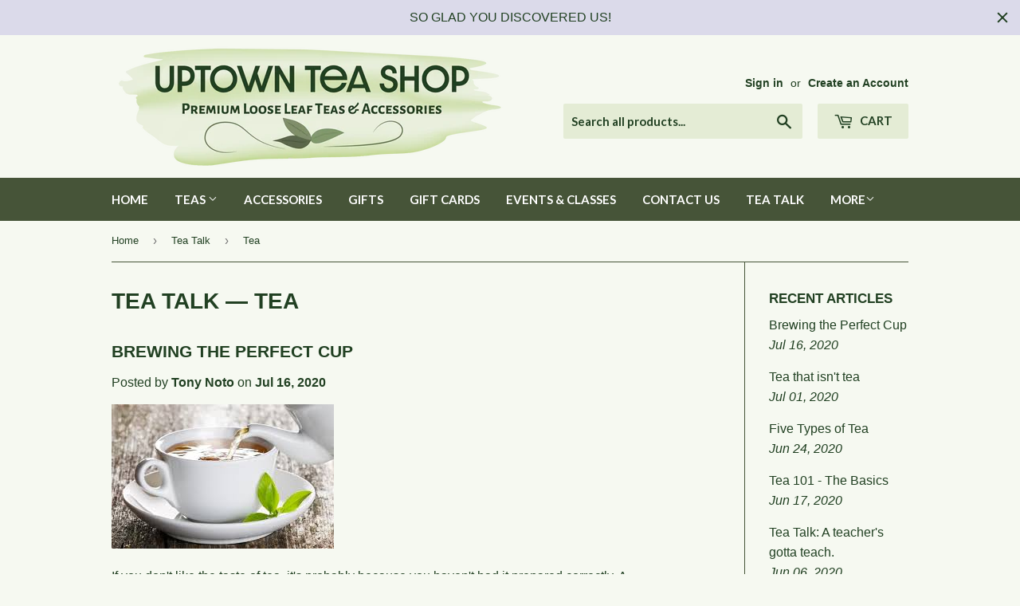

--- FILE ---
content_type: text/html; charset=utf-8
request_url: https://uptownteashop.com/blogs/teatalk/tagged/tea
body_size: 15646
content:
<!doctype html>
<!--[if lt IE 7]><html class="no-js lt-ie9 lt-ie8 lt-ie7" lang="en"> <![endif]-->
<!--[if IE 7]><html class="no-js lt-ie9 lt-ie8" lang="en"> <![endif]-->
<!--[if IE 8]><html class="no-js lt-ie9" lang="en"> <![endif]-->
<!--[if IE 9 ]><html class="ie9 no-js"> <![endif]-->
<!--[if (gt IE 9)|!(IE)]><!--> <html class="no-touch no-js"> <!--<![endif]-->
<head>

  <!-- Basic page needs ================================================== -->
  <meta charset="utf-8">
  <meta http-equiv="X-UA-Compatible" content="IE=edge,chrome=1">

  
  <link rel="shortcut icon" href="//uptownteashop.com/cdn/shop/files/Uptown_Tea_Shop_Favicon_32x32.png?v=1615388896" type="image/png" />
  
  
  <link rel="apple-touch-icon" href="//uptownteashop.com/cdn/shop/t/3/assets/apple-touch-icon.png?v=40785773824861860141615389016">
  <link rel="icon" sizes="192x192" href="//uptownteashop.com/cdn/shop/t/3/assets/android-icon.png?v=40785773824861860141615389030">

  <!-- Title and description ================================================== -->
  <title>
  Tea Talk &ndash; Tagged &quot;Tea&quot; &ndash; Uptown Tea Shop LLC
  </title>


  

  <!-- Product meta ================================================== -->
  
<meta property="og:site_name" content="Uptown Tea Shop LLC">
<meta property="og:url" content="https://uptownteashop.com/blogs/teatalk/tagged/tea">
<meta property="og:title" content="Tea Talk">
<meta property="og:type" content="website">
<meta property="og:description" content="Uptown Tea Shop sells Premium Loose Leaf Tea & Accessories at reasonable prices making great tea affordable for everyone.">




  <meta name="twitter:card" content="summary">

<meta name="twitter:title" content="Tea Talk">
<meta name="twitter:description" content="Uptown Tea Shop sells Premium Loose Leaf Tea & Accessories at reasonable prices making great tea affordable for everyone.">


  <!-- Helpers ================================================== -->
  <link rel="canonical" href="https://uptownteashop.com/blogs/teatalk/tagged/tea">
  <meta name="viewport" content="width=device-width,initial-scale=1">

  <!-- CSS ================================================== -->
  <link href="//uptownteashop.com/cdn/shop/t/3/assets/theme.scss.css?v=175489729633880393731768567405" rel="stylesheet" type="text/css" media="all" />
  


  
    
    
    <link href="//fonts.googleapis.com/css?family=Lato:700" rel="stylesheet" type="text/css" media="all" />
  



  <!-- Header hook for plugins ================================================== -->
  <script>window.performance && window.performance.mark && window.performance.mark('shopify.content_for_header.start');</script><meta id="shopify-digital-wallet" name="shopify-digital-wallet" content="/19801825/digital_wallets/dialog">
<meta name="shopify-checkout-api-token" content="cec3c43dd7acb334391ee1d495623bc6">
<meta id="in-context-paypal-metadata" data-shop-id="19801825" data-venmo-supported="false" data-environment="production" data-locale="en_US" data-paypal-v4="true" data-currency="USD">
<link rel="alternate" type="application/atom+xml" title="Feed" href="/blogs/teatalk/tagged/tea.atom" />
<script async="async" src="/checkouts/internal/preloads.js?locale=en-US"></script>
<link rel="preconnect" href="https://shop.app" crossorigin="anonymous">
<script async="async" src="https://shop.app/checkouts/internal/preloads.js?locale=en-US&shop_id=19801825" crossorigin="anonymous"></script>
<script id="apple-pay-shop-capabilities" type="application/json">{"shopId":19801825,"countryCode":"US","currencyCode":"USD","merchantCapabilities":["supports3DS"],"merchantId":"gid:\/\/shopify\/Shop\/19801825","merchantName":"Uptown Tea Shop LLC","requiredBillingContactFields":["postalAddress","email","phone"],"requiredShippingContactFields":["postalAddress","email","phone"],"shippingType":"shipping","supportedNetworks":["visa","masterCard","amex","discover","elo","jcb"],"total":{"type":"pending","label":"Uptown Tea Shop LLC","amount":"1.00"},"shopifyPaymentsEnabled":true,"supportsSubscriptions":true}</script>
<script id="shopify-features" type="application/json">{"accessToken":"cec3c43dd7acb334391ee1d495623bc6","betas":["rich-media-storefront-analytics"],"domain":"uptownteashop.com","predictiveSearch":true,"shopId":19801825,"locale":"en"}</script>
<script>var Shopify = Shopify || {};
Shopify.shop = "uptown-tea-shop.myshopify.com";
Shopify.locale = "en";
Shopify.currency = {"active":"USD","rate":"1.0"};
Shopify.country = "US";
Shopify.theme = {"name":"supply-current","id":176983764,"schema_name":"Supply","schema_version":"2.0.6","theme_store_id":679,"role":"main"};
Shopify.theme.handle = "null";
Shopify.theme.style = {"id":null,"handle":null};
Shopify.cdnHost = "uptownteashop.com/cdn";
Shopify.routes = Shopify.routes || {};
Shopify.routes.root = "/";</script>
<script type="module">!function(o){(o.Shopify=o.Shopify||{}).modules=!0}(window);</script>
<script>!function(o){function n(){var o=[];function n(){o.push(Array.prototype.slice.apply(arguments))}return n.q=o,n}var t=o.Shopify=o.Shopify||{};t.loadFeatures=n(),t.autoloadFeatures=n()}(window);</script>
<script>
  window.ShopifyPay = window.ShopifyPay || {};
  window.ShopifyPay.apiHost = "shop.app\/pay";
  window.ShopifyPay.redirectState = null;
</script>
<script id="shop-js-analytics" type="application/json">{"pageType":"blog"}</script>
<script defer="defer" async type="module" src="//uptownteashop.com/cdn/shopifycloud/shop-js/modules/v2/client.init-shop-cart-sync_BApSsMSl.en.esm.js"></script>
<script defer="defer" async type="module" src="//uptownteashop.com/cdn/shopifycloud/shop-js/modules/v2/chunk.common_CBoos6YZ.esm.js"></script>
<script type="module">
  await import("//uptownteashop.com/cdn/shopifycloud/shop-js/modules/v2/client.init-shop-cart-sync_BApSsMSl.en.esm.js");
await import("//uptownteashop.com/cdn/shopifycloud/shop-js/modules/v2/chunk.common_CBoos6YZ.esm.js");

  window.Shopify.SignInWithShop?.initShopCartSync?.({"fedCMEnabled":true,"windoidEnabled":true});

</script>
<script>
  window.Shopify = window.Shopify || {};
  if (!window.Shopify.featureAssets) window.Shopify.featureAssets = {};
  window.Shopify.featureAssets['shop-js'] = {"shop-cart-sync":["modules/v2/client.shop-cart-sync_DJczDl9f.en.esm.js","modules/v2/chunk.common_CBoos6YZ.esm.js"],"init-fed-cm":["modules/v2/client.init-fed-cm_BzwGC0Wi.en.esm.js","modules/v2/chunk.common_CBoos6YZ.esm.js"],"init-windoid":["modules/v2/client.init-windoid_BS26ThXS.en.esm.js","modules/v2/chunk.common_CBoos6YZ.esm.js"],"init-shop-email-lookup-coordinator":["modules/v2/client.init-shop-email-lookup-coordinator_DFwWcvrS.en.esm.js","modules/v2/chunk.common_CBoos6YZ.esm.js"],"shop-cash-offers":["modules/v2/client.shop-cash-offers_DthCPNIO.en.esm.js","modules/v2/chunk.common_CBoos6YZ.esm.js","modules/v2/chunk.modal_Bu1hFZFC.esm.js"],"shop-button":["modules/v2/client.shop-button_D_JX508o.en.esm.js","modules/v2/chunk.common_CBoos6YZ.esm.js"],"shop-toast-manager":["modules/v2/client.shop-toast-manager_tEhgP2F9.en.esm.js","modules/v2/chunk.common_CBoos6YZ.esm.js"],"avatar":["modules/v2/client.avatar_BTnouDA3.en.esm.js"],"pay-button":["modules/v2/client.pay-button_BuNmcIr_.en.esm.js","modules/v2/chunk.common_CBoos6YZ.esm.js"],"init-shop-cart-sync":["modules/v2/client.init-shop-cart-sync_BApSsMSl.en.esm.js","modules/v2/chunk.common_CBoos6YZ.esm.js"],"shop-login-button":["modules/v2/client.shop-login-button_DwLgFT0K.en.esm.js","modules/v2/chunk.common_CBoos6YZ.esm.js","modules/v2/chunk.modal_Bu1hFZFC.esm.js"],"init-customer-accounts-sign-up":["modules/v2/client.init-customer-accounts-sign-up_TlVCiykN.en.esm.js","modules/v2/client.shop-login-button_DwLgFT0K.en.esm.js","modules/v2/chunk.common_CBoos6YZ.esm.js","modules/v2/chunk.modal_Bu1hFZFC.esm.js"],"init-shop-for-new-customer-accounts":["modules/v2/client.init-shop-for-new-customer-accounts_DrjXSI53.en.esm.js","modules/v2/client.shop-login-button_DwLgFT0K.en.esm.js","modules/v2/chunk.common_CBoos6YZ.esm.js","modules/v2/chunk.modal_Bu1hFZFC.esm.js"],"init-customer-accounts":["modules/v2/client.init-customer-accounts_C0Oh2ljF.en.esm.js","modules/v2/client.shop-login-button_DwLgFT0K.en.esm.js","modules/v2/chunk.common_CBoos6YZ.esm.js","modules/v2/chunk.modal_Bu1hFZFC.esm.js"],"shop-follow-button":["modules/v2/client.shop-follow-button_C5D3XtBb.en.esm.js","modules/v2/chunk.common_CBoos6YZ.esm.js","modules/v2/chunk.modal_Bu1hFZFC.esm.js"],"checkout-modal":["modules/v2/client.checkout-modal_8TC_1FUY.en.esm.js","modules/v2/chunk.common_CBoos6YZ.esm.js","modules/v2/chunk.modal_Bu1hFZFC.esm.js"],"lead-capture":["modules/v2/client.lead-capture_D-pmUjp9.en.esm.js","modules/v2/chunk.common_CBoos6YZ.esm.js","modules/v2/chunk.modal_Bu1hFZFC.esm.js"],"shop-login":["modules/v2/client.shop-login_BmtnoEUo.en.esm.js","modules/v2/chunk.common_CBoos6YZ.esm.js","modules/v2/chunk.modal_Bu1hFZFC.esm.js"],"payment-terms":["modules/v2/client.payment-terms_BHOWV7U_.en.esm.js","modules/v2/chunk.common_CBoos6YZ.esm.js","modules/v2/chunk.modal_Bu1hFZFC.esm.js"]};
</script>
<script>(function() {
  var isLoaded = false;
  function asyncLoad() {
    if (isLoaded) return;
    isLoaded = true;
    var urls = ["https:\/\/cdn.hextom.com\/js\/quickannouncementbar.js?shop=uptown-tea-shop.myshopify.com"];
    for (var i = 0; i < urls.length; i++) {
      var s = document.createElement('script');
      s.type = 'text/javascript';
      s.async = true;
      s.src = urls[i];
      var x = document.getElementsByTagName('script')[0];
      x.parentNode.insertBefore(s, x);
    }
  };
  if(window.attachEvent) {
    window.attachEvent('onload', asyncLoad);
  } else {
    window.addEventListener('load', asyncLoad, false);
  }
})();</script>
<script id="__st">var __st={"a":19801825,"offset":-18000,"reqid":"6094d63b-760f-4954-a15c-486b81da9034-1768935416","pageurl":"uptownteashop.com\/blogs\/teatalk\/tagged\/tea","s":"blogs-46328315979","u":"4393b7cf3023","p":"blog","rtyp":"blog","rid":46328315979};</script>
<script>window.ShopifyPaypalV4VisibilityTracking = true;</script>
<script id="captcha-bootstrap">!function(){'use strict';const t='contact',e='account',n='new_comment',o=[[t,t],['blogs',n],['comments',n],[t,'customer']],c=[[e,'customer_login'],[e,'guest_login'],[e,'recover_customer_password'],[e,'create_customer']],r=t=>t.map((([t,e])=>`form[action*='/${t}']:not([data-nocaptcha='true']) input[name='form_type'][value='${e}']`)).join(','),a=t=>()=>t?[...document.querySelectorAll(t)].map((t=>t.form)):[];function s(){const t=[...o],e=r(t);return a(e)}const i='password',u='form_key',d=['recaptcha-v3-token','g-recaptcha-response','h-captcha-response',i],f=()=>{try{return window.sessionStorage}catch{return}},m='__shopify_v',_=t=>t.elements[u];function p(t,e,n=!1){try{const o=window.sessionStorage,c=JSON.parse(o.getItem(e)),{data:r}=function(t){const{data:e,action:n}=t;return t[m]||n?{data:e,action:n}:{data:t,action:n}}(c);for(const[e,n]of Object.entries(r))t.elements[e]&&(t.elements[e].value=n);n&&o.removeItem(e)}catch(o){console.error('form repopulation failed',{error:o})}}const l='form_type',E='cptcha';function T(t){t.dataset[E]=!0}const w=window,h=w.document,L='Shopify',v='ce_forms',y='captcha';let A=!1;((t,e)=>{const n=(g='f06e6c50-85a8-45c8-87d0-21a2b65856fe',I='https://cdn.shopify.com/shopifycloud/storefront-forms-hcaptcha/ce_storefront_forms_captcha_hcaptcha.v1.5.2.iife.js',D={infoText:'Protected by hCaptcha',privacyText:'Privacy',termsText:'Terms'},(t,e,n)=>{const o=w[L][v],c=o.bindForm;if(c)return c(t,g,e,D).then(n);var r;o.q.push([[t,g,e,D],n]),r=I,A||(h.body.append(Object.assign(h.createElement('script'),{id:'captcha-provider',async:!0,src:r})),A=!0)});var g,I,D;w[L]=w[L]||{},w[L][v]=w[L][v]||{},w[L][v].q=[],w[L][y]=w[L][y]||{},w[L][y].protect=function(t,e){n(t,void 0,e),T(t)},Object.freeze(w[L][y]),function(t,e,n,w,h,L){const[v,y,A,g]=function(t,e,n){const i=e?o:[],u=t?c:[],d=[...i,...u],f=r(d),m=r(i),_=r(d.filter((([t,e])=>n.includes(e))));return[a(f),a(m),a(_),s()]}(w,h,L),I=t=>{const e=t.target;return e instanceof HTMLFormElement?e:e&&e.form},D=t=>v().includes(t);t.addEventListener('submit',(t=>{const e=I(t);if(!e)return;const n=D(e)&&!e.dataset.hcaptchaBound&&!e.dataset.recaptchaBound,o=_(e),c=g().includes(e)&&(!o||!o.value);(n||c)&&t.preventDefault(),c&&!n&&(function(t){try{if(!f())return;!function(t){const e=f();if(!e)return;const n=_(t);if(!n)return;const o=n.value;o&&e.removeItem(o)}(t);const e=Array.from(Array(32),(()=>Math.random().toString(36)[2])).join('');!function(t,e){_(t)||t.append(Object.assign(document.createElement('input'),{type:'hidden',name:u})),t.elements[u].value=e}(t,e),function(t,e){const n=f();if(!n)return;const o=[...t.querySelectorAll(`input[type='${i}']`)].map((({name:t})=>t)),c=[...d,...o],r={};for(const[a,s]of new FormData(t).entries())c.includes(a)||(r[a]=s);n.setItem(e,JSON.stringify({[m]:1,action:t.action,data:r}))}(t,e)}catch(e){console.error('failed to persist form',e)}}(e),e.submit())}));const S=(t,e)=>{t&&!t.dataset[E]&&(n(t,e.some((e=>e===t))),T(t))};for(const o of['focusin','change'])t.addEventListener(o,(t=>{const e=I(t);D(e)&&S(e,y())}));const B=e.get('form_key'),M=e.get(l),P=B&&M;t.addEventListener('DOMContentLoaded',(()=>{const t=y();if(P)for(const e of t)e.elements[l].value===M&&p(e,B);[...new Set([...A(),...v().filter((t=>'true'===t.dataset.shopifyCaptcha))])].forEach((e=>S(e,t)))}))}(h,new URLSearchParams(w.location.search),n,t,e,['guest_login'])})(!0,!0)}();</script>
<script integrity="sha256-4kQ18oKyAcykRKYeNunJcIwy7WH5gtpwJnB7kiuLZ1E=" data-source-attribution="shopify.loadfeatures" defer="defer" src="//uptownteashop.com/cdn/shopifycloud/storefront/assets/storefront/load_feature-a0a9edcb.js" crossorigin="anonymous"></script>
<script crossorigin="anonymous" defer="defer" src="//uptownteashop.com/cdn/shopifycloud/storefront/assets/shopify_pay/storefront-65b4c6d7.js?v=20250812"></script>
<script data-source-attribution="shopify.dynamic_checkout.dynamic.init">var Shopify=Shopify||{};Shopify.PaymentButton=Shopify.PaymentButton||{isStorefrontPortableWallets:!0,init:function(){window.Shopify.PaymentButton.init=function(){};var t=document.createElement("script");t.src="https://uptownteashop.com/cdn/shopifycloud/portable-wallets/latest/portable-wallets.en.js",t.type="module",document.head.appendChild(t)}};
</script>
<script data-source-attribution="shopify.dynamic_checkout.buyer_consent">
  function portableWalletsHideBuyerConsent(e){var t=document.getElementById("shopify-buyer-consent"),n=document.getElementById("shopify-subscription-policy-button");t&&n&&(t.classList.add("hidden"),t.setAttribute("aria-hidden","true"),n.removeEventListener("click",e))}function portableWalletsShowBuyerConsent(e){var t=document.getElementById("shopify-buyer-consent"),n=document.getElementById("shopify-subscription-policy-button");t&&n&&(t.classList.remove("hidden"),t.removeAttribute("aria-hidden"),n.addEventListener("click",e))}window.Shopify?.PaymentButton&&(window.Shopify.PaymentButton.hideBuyerConsent=portableWalletsHideBuyerConsent,window.Shopify.PaymentButton.showBuyerConsent=portableWalletsShowBuyerConsent);
</script>
<script data-source-attribution="shopify.dynamic_checkout.cart.bootstrap">document.addEventListener("DOMContentLoaded",(function(){function t(){return document.querySelector("shopify-accelerated-checkout-cart, shopify-accelerated-checkout")}if(t())Shopify.PaymentButton.init();else{new MutationObserver((function(e,n){t()&&(Shopify.PaymentButton.init(),n.disconnect())})).observe(document.body,{childList:!0,subtree:!0})}}));
</script>
<link id="shopify-accelerated-checkout-styles" rel="stylesheet" media="screen" href="https://uptownteashop.com/cdn/shopifycloud/portable-wallets/latest/accelerated-checkout-backwards-compat.css" crossorigin="anonymous">
<style id="shopify-accelerated-checkout-cart">
        #shopify-buyer-consent {
  margin-top: 1em;
  display: inline-block;
  width: 100%;
}

#shopify-buyer-consent.hidden {
  display: none;
}

#shopify-subscription-policy-button {
  background: none;
  border: none;
  padding: 0;
  text-decoration: underline;
  font-size: inherit;
  cursor: pointer;
}

#shopify-subscription-policy-button::before {
  box-shadow: none;
}

      </style>

<script>window.performance && window.performance.mark && window.performance.mark('shopify.content_for_header.end');</script>

  

<!--[if lt IE 9]>
<script src="//cdnjs.cloudflare.com/ajax/libs/html5shiv/3.7.2/html5shiv.min.js" type="text/javascript"></script>
<script src="//uptownteashop.com/cdn/shop/t/3/assets/respond.min.js?v=1102" type="text/javascript"></script>
<link href="//uptownteashop.com/cdn/shop/t/3/assets/respond-proxy.html" id="respond-proxy" rel="respond-proxy" />
<link href="//uptownteashop.com/search?q=382f9d445233a203f4c0e4393432e48e" id="respond-redirect" rel="respond-redirect" />
<script src="//uptownteashop.com/search?q=382f9d445233a203f4c0e4393432e48e" type="text/javascript"></script>
<![endif]-->
<!--[if (lte IE 9) ]><script src="//uptownteashop.com/cdn/shop/t/3/assets/match-media.min.js?v=1102" type="text/javascript"></script><![endif]-->


  
  

  <script src="//ajax.googleapis.com/ajax/libs/jquery/1.11.0/jquery.min.js" type="text/javascript"></script>


  <!--[if (gt IE 9)|!(IE)]><!--><script src="//uptownteashop.com/cdn/shop/t/3/assets/vendor.js?v=20934897072029105491498247086" defer="defer"></script><!--<![endif]-->
  <!--[if lte IE 9]><script src="//uptownteashop.com/cdn/shop/t/3/assets/vendor.js?v=20934897072029105491498247086"></script><![endif]-->

  <!--[if (gt IE 9)|!(IE)]><!--><script src="//uptownteashop.com/cdn/shop/t/3/assets/theme.js?v=61730175094415410461498247088" defer="defer"></script><!--<![endif]-->
  <!--[if lte IE 9]><script src="//uptownteashop.com/cdn/shop/t/3/assets/theme.js?v=61730175094415410461498247088"></script><![endif]-->


<meta property="og:image" content="https://cdn.shopify.com/s/files/1/1980/1825/files/Uptown_Tea_Shop_Logo_Logo_d4ddd817-13e2-4cf2-a4f7-12c0a167f9fb.png?height=628&pad_color=f6f9f1&v=1615334377&width=1200" />
<meta property="og:image:secure_url" content="https://cdn.shopify.com/s/files/1/1980/1825/files/Uptown_Tea_Shop_Logo_Logo_d4ddd817-13e2-4cf2-a4f7-12c0a167f9fb.png?height=628&pad_color=f6f9f1&v=1615334377&width=1200" />
<meta property="og:image:width" content="1200" />
<meta property="og:image:height" content="628" />
<link href="https://monorail-edge.shopifysvc.com" rel="dns-prefetch">
<script>(function(){if ("sendBeacon" in navigator && "performance" in window) {try {var session_token_from_headers = performance.getEntriesByType('navigation')[0].serverTiming.find(x => x.name == '_s').description;} catch {var session_token_from_headers = undefined;}var session_cookie_matches = document.cookie.match(/_shopify_s=([^;]*)/);var session_token_from_cookie = session_cookie_matches && session_cookie_matches.length === 2 ? session_cookie_matches[1] : "";var session_token = session_token_from_headers || session_token_from_cookie || "";function handle_abandonment_event(e) {var entries = performance.getEntries().filter(function(entry) {return /monorail-edge.shopifysvc.com/.test(entry.name);});if (!window.abandonment_tracked && entries.length === 0) {window.abandonment_tracked = true;var currentMs = Date.now();var navigation_start = performance.timing.navigationStart;var payload = {shop_id: 19801825,url: window.location.href,navigation_start,duration: currentMs - navigation_start,session_token,page_type: "blog"};window.navigator.sendBeacon("https://monorail-edge.shopifysvc.com/v1/produce", JSON.stringify({schema_id: "online_store_buyer_site_abandonment/1.1",payload: payload,metadata: {event_created_at_ms: currentMs,event_sent_at_ms: currentMs}}));}}window.addEventListener('pagehide', handle_abandonment_event);}}());</script>
<script id="web-pixels-manager-setup">(function e(e,d,r,n,o){if(void 0===o&&(o={}),!Boolean(null===(a=null===(i=window.Shopify)||void 0===i?void 0:i.analytics)||void 0===a?void 0:a.replayQueue)){var i,a;window.Shopify=window.Shopify||{};var t=window.Shopify;t.analytics=t.analytics||{};var s=t.analytics;s.replayQueue=[],s.publish=function(e,d,r){return s.replayQueue.push([e,d,r]),!0};try{self.performance.mark("wpm:start")}catch(e){}var l=function(){var e={modern:/Edge?\/(1{2}[4-9]|1[2-9]\d|[2-9]\d{2}|\d{4,})\.\d+(\.\d+|)|Firefox\/(1{2}[4-9]|1[2-9]\d|[2-9]\d{2}|\d{4,})\.\d+(\.\d+|)|Chrom(ium|e)\/(9{2}|\d{3,})\.\d+(\.\d+|)|(Maci|X1{2}).+ Version\/(15\.\d+|(1[6-9]|[2-9]\d|\d{3,})\.\d+)([,.]\d+|)( \(\w+\)|)( Mobile\/\w+|) Safari\/|Chrome.+OPR\/(9{2}|\d{3,})\.\d+\.\d+|(CPU[ +]OS|iPhone[ +]OS|CPU[ +]iPhone|CPU IPhone OS|CPU iPad OS)[ +]+(15[._]\d+|(1[6-9]|[2-9]\d|\d{3,})[._]\d+)([._]\d+|)|Android:?[ /-](13[3-9]|1[4-9]\d|[2-9]\d{2}|\d{4,})(\.\d+|)(\.\d+|)|Android.+Firefox\/(13[5-9]|1[4-9]\d|[2-9]\d{2}|\d{4,})\.\d+(\.\d+|)|Android.+Chrom(ium|e)\/(13[3-9]|1[4-9]\d|[2-9]\d{2}|\d{4,})\.\d+(\.\d+|)|SamsungBrowser\/([2-9]\d|\d{3,})\.\d+/,legacy:/Edge?\/(1[6-9]|[2-9]\d|\d{3,})\.\d+(\.\d+|)|Firefox\/(5[4-9]|[6-9]\d|\d{3,})\.\d+(\.\d+|)|Chrom(ium|e)\/(5[1-9]|[6-9]\d|\d{3,})\.\d+(\.\d+|)([\d.]+$|.*Safari\/(?![\d.]+ Edge\/[\d.]+$))|(Maci|X1{2}).+ Version\/(10\.\d+|(1[1-9]|[2-9]\d|\d{3,})\.\d+)([,.]\d+|)( \(\w+\)|)( Mobile\/\w+|) Safari\/|Chrome.+OPR\/(3[89]|[4-9]\d|\d{3,})\.\d+\.\d+|(CPU[ +]OS|iPhone[ +]OS|CPU[ +]iPhone|CPU IPhone OS|CPU iPad OS)[ +]+(10[._]\d+|(1[1-9]|[2-9]\d|\d{3,})[._]\d+)([._]\d+|)|Android:?[ /-](13[3-9]|1[4-9]\d|[2-9]\d{2}|\d{4,})(\.\d+|)(\.\d+|)|Mobile Safari.+OPR\/([89]\d|\d{3,})\.\d+\.\d+|Android.+Firefox\/(13[5-9]|1[4-9]\d|[2-9]\d{2}|\d{4,})\.\d+(\.\d+|)|Android.+Chrom(ium|e)\/(13[3-9]|1[4-9]\d|[2-9]\d{2}|\d{4,})\.\d+(\.\d+|)|Android.+(UC? ?Browser|UCWEB|U3)[ /]?(15\.([5-9]|\d{2,})|(1[6-9]|[2-9]\d|\d{3,})\.\d+)\.\d+|SamsungBrowser\/(5\.\d+|([6-9]|\d{2,})\.\d+)|Android.+MQ{2}Browser\/(14(\.(9|\d{2,})|)|(1[5-9]|[2-9]\d|\d{3,})(\.\d+|))(\.\d+|)|K[Aa][Ii]OS\/(3\.\d+|([4-9]|\d{2,})\.\d+)(\.\d+|)/},d=e.modern,r=e.legacy,n=navigator.userAgent;return n.match(d)?"modern":n.match(r)?"legacy":"unknown"}(),u="modern"===l?"modern":"legacy",c=(null!=n?n:{modern:"",legacy:""})[u],f=function(e){return[e.baseUrl,"/wpm","/b",e.hashVersion,"modern"===e.buildTarget?"m":"l",".js"].join("")}({baseUrl:d,hashVersion:r,buildTarget:u}),m=function(e){var d=e.version,r=e.bundleTarget,n=e.surface,o=e.pageUrl,i=e.monorailEndpoint;return{emit:function(e){var a=e.status,t=e.errorMsg,s=(new Date).getTime(),l=JSON.stringify({metadata:{event_sent_at_ms:s},events:[{schema_id:"web_pixels_manager_load/3.1",payload:{version:d,bundle_target:r,page_url:o,status:a,surface:n,error_msg:t},metadata:{event_created_at_ms:s}}]});if(!i)return console&&console.warn&&console.warn("[Web Pixels Manager] No Monorail endpoint provided, skipping logging."),!1;try{return self.navigator.sendBeacon.bind(self.navigator)(i,l)}catch(e){}var u=new XMLHttpRequest;try{return u.open("POST",i,!0),u.setRequestHeader("Content-Type","text/plain"),u.send(l),!0}catch(e){return console&&console.warn&&console.warn("[Web Pixels Manager] Got an unhandled error while logging to Monorail."),!1}}}}({version:r,bundleTarget:l,surface:e.surface,pageUrl:self.location.href,monorailEndpoint:e.monorailEndpoint});try{o.browserTarget=l,function(e){var d=e.src,r=e.async,n=void 0===r||r,o=e.onload,i=e.onerror,a=e.sri,t=e.scriptDataAttributes,s=void 0===t?{}:t,l=document.createElement("script"),u=document.querySelector("head"),c=document.querySelector("body");if(l.async=n,l.src=d,a&&(l.integrity=a,l.crossOrigin="anonymous"),s)for(var f in s)if(Object.prototype.hasOwnProperty.call(s,f))try{l.dataset[f]=s[f]}catch(e){}if(o&&l.addEventListener("load",o),i&&l.addEventListener("error",i),u)u.appendChild(l);else{if(!c)throw new Error("Did not find a head or body element to append the script");c.appendChild(l)}}({src:f,async:!0,onload:function(){if(!function(){var e,d;return Boolean(null===(d=null===(e=window.Shopify)||void 0===e?void 0:e.analytics)||void 0===d?void 0:d.initialized)}()){var d=window.webPixelsManager.init(e)||void 0;if(d){var r=window.Shopify.analytics;r.replayQueue.forEach((function(e){var r=e[0],n=e[1],o=e[2];d.publishCustomEvent(r,n,o)})),r.replayQueue=[],r.publish=d.publishCustomEvent,r.visitor=d.visitor,r.initialized=!0}}},onerror:function(){return m.emit({status:"failed",errorMsg:"".concat(f," has failed to load")})},sri:function(e){var d=/^sha384-[A-Za-z0-9+/=]+$/;return"string"==typeof e&&d.test(e)}(c)?c:"",scriptDataAttributes:o}),m.emit({status:"loading"})}catch(e){m.emit({status:"failed",errorMsg:(null==e?void 0:e.message)||"Unknown error"})}}})({shopId: 19801825,storefrontBaseUrl: "https://uptownteashop.com",extensionsBaseUrl: "https://extensions.shopifycdn.com/cdn/shopifycloud/web-pixels-manager",monorailEndpoint: "https://monorail-edge.shopifysvc.com/unstable/produce_batch",surface: "storefront-renderer",enabledBetaFlags: ["2dca8a86"],webPixelsConfigList: [{"id":"shopify-app-pixel","configuration":"{}","eventPayloadVersion":"v1","runtimeContext":"STRICT","scriptVersion":"0450","apiClientId":"shopify-pixel","type":"APP","privacyPurposes":["ANALYTICS","MARKETING"]},{"id":"shopify-custom-pixel","eventPayloadVersion":"v1","runtimeContext":"LAX","scriptVersion":"0450","apiClientId":"shopify-pixel","type":"CUSTOM","privacyPurposes":["ANALYTICS","MARKETING"]}],isMerchantRequest: false,initData: {"shop":{"name":"Uptown Tea Shop LLC","paymentSettings":{"currencyCode":"USD"},"myshopifyDomain":"uptown-tea-shop.myshopify.com","countryCode":"US","storefrontUrl":"https:\/\/uptownteashop.com"},"customer":null,"cart":null,"checkout":null,"productVariants":[],"purchasingCompany":null},},"https://uptownteashop.com/cdn","fcfee988w5aeb613cpc8e4bc33m6693e112",{"modern":"","legacy":""},{"shopId":"19801825","storefrontBaseUrl":"https:\/\/uptownteashop.com","extensionBaseUrl":"https:\/\/extensions.shopifycdn.com\/cdn\/shopifycloud\/web-pixels-manager","surface":"storefront-renderer","enabledBetaFlags":"[\"2dca8a86\"]","isMerchantRequest":"false","hashVersion":"fcfee988w5aeb613cpc8e4bc33m6693e112","publish":"custom","events":"[[\"page_viewed\",{}]]"});</script><script>
  window.ShopifyAnalytics = window.ShopifyAnalytics || {};
  window.ShopifyAnalytics.meta = window.ShopifyAnalytics.meta || {};
  window.ShopifyAnalytics.meta.currency = 'USD';
  var meta = {"page":{"pageType":"blog","resourceType":"blog","resourceId":46328315979,"requestId":"6094d63b-760f-4954-a15c-486b81da9034-1768935416"}};
  for (var attr in meta) {
    window.ShopifyAnalytics.meta[attr] = meta[attr];
  }
</script>
<script class="analytics">
  (function () {
    var customDocumentWrite = function(content) {
      var jquery = null;

      if (window.jQuery) {
        jquery = window.jQuery;
      } else if (window.Checkout && window.Checkout.$) {
        jquery = window.Checkout.$;
      }

      if (jquery) {
        jquery('body').append(content);
      }
    };

    var hasLoggedConversion = function(token) {
      if (token) {
        return document.cookie.indexOf('loggedConversion=' + token) !== -1;
      }
      return false;
    }

    var setCookieIfConversion = function(token) {
      if (token) {
        var twoMonthsFromNow = new Date(Date.now());
        twoMonthsFromNow.setMonth(twoMonthsFromNow.getMonth() + 2);

        document.cookie = 'loggedConversion=' + token + '; expires=' + twoMonthsFromNow;
      }
    }

    var trekkie = window.ShopifyAnalytics.lib = window.trekkie = window.trekkie || [];
    if (trekkie.integrations) {
      return;
    }
    trekkie.methods = [
      'identify',
      'page',
      'ready',
      'track',
      'trackForm',
      'trackLink'
    ];
    trekkie.factory = function(method) {
      return function() {
        var args = Array.prototype.slice.call(arguments);
        args.unshift(method);
        trekkie.push(args);
        return trekkie;
      };
    };
    for (var i = 0; i < trekkie.methods.length; i++) {
      var key = trekkie.methods[i];
      trekkie[key] = trekkie.factory(key);
    }
    trekkie.load = function(config) {
      trekkie.config = config || {};
      trekkie.config.initialDocumentCookie = document.cookie;
      var first = document.getElementsByTagName('script')[0];
      var script = document.createElement('script');
      script.type = 'text/javascript';
      script.onerror = function(e) {
        var scriptFallback = document.createElement('script');
        scriptFallback.type = 'text/javascript';
        scriptFallback.onerror = function(error) {
                var Monorail = {
      produce: function produce(monorailDomain, schemaId, payload) {
        var currentMs = new Date().getTime();
        var event = {
          schema_id: schemaId,
          payload: payload,
          metadata: {
            event_created_at_ms: currentMs,
            event_sent_at_ms: currentMs
          }
        };
        return Monorail.sendRequest("https://" + monorailDomain + "/v1/produce", JSON.stringify(event));
      },
      sendRequest: function sendRequest(endpointUrl, payload) {
        // Try the sendBeacon API
        if (window && window.navigator && typeof window.navigator.sendBeacon === 'function' && typeof window.Blob === 'function' && !Monorail.isIos12()) {
          var blobData = new window.Blob([payload], {
            type: 'text/plain'
          });

          if (window.navigator.sendBeacon(endpointUrl, blobData)) {
            return true;
          } // sendBeacon was not successful

        } // XHR beacon

        var xhr = new XMLHttpRequest();

        try {
          xhr.open('POST', endpointUrl);
          xhr.setRequestHeader('Content-Type', 'text/plain');
          xhr.send(payload);
        } catch (e) {
          console.log(e);
        }

        return false;
      },
      isIos12: function isIos12() {
        return window.navigator.userAgent.lastIndexOf('iPhone; CPU iPhone OS 12_') !== -1 || window.navigator.userAgent.lastIndexOf('iPad; CPU OS 12_') !== -1;
      }
    };
    Monorail.produce('monorail-edge.shopifysvc.com',
      'trekkie_storefront_load_errors/1.1',
      {shop_id: 19801825,
      theme_id: 176983764,
      app_name: "storefront",
      context_url: window.location.href,
      source_url: "//uptownteashop.com/cdn/s/trekkie.storefront.cd680fe47e6c39ca5d5df5f0a32d569bc48c0f27.min.js"});

        };
        scriptFallback.async = true;
        scriptFallback.src = '//uptownteashop.com/cdn/s/trekkie.storefront.cd680fe47e6c39ca5d5df5f0a32d569bc48c0f27.min.js';
        first.parentNode.insertBefore(scriptFallback, first);
      };
      script.async = true;
      script.src = '//uptownteashop.com/cdn/s/trekkie.storefront.cd680fe47e6c39ca5d5df5f0a32d569bc48c0f27.min.js';
      first.parentNode.insertBefore(script, first);
    };
    trekkie.load(
      {"Trekkie":{"appName":"storefront","development":false,"defaultAttributes":{"shopId":19801825,"isMerchantRequest":null,"themeId":176983764,"themeCityHash":"3573793034512495690","contentLanguage":"en","currency":"USD","eventMetadataId":"03390b39-ce0d-4bfb-a0b9-3b326a218647"},"isServerSideCookieWritingEnabled":true,"monorailRegion":"shop_domain","enabledBetaFlags":["65f19447"]},"Session Attribution":{},"S2S":{"facebookCapiEnabled":false,"source":"trekkie-storefront-renderer","apiClientId":580111}}
    );

    var loaded = false;
    trekkie.ready(function() {
      if (loaded) return;
      loaded = true;

      window.ShopifyAnalytics.lib = window.trekkie;

      var originalDocumentWrite = document.write;
      document.write = customDocumentWrite;
      try { window.ShopifyAnalytics.merchantGoogleAnalytics.call(this); } catch(error) {};
      document.write = originalDocumentWrite;

      window.ShopifyAnalytics.lib.page(null,{"pageType":"blog","resourceType":"blog","resourceId":46328315979,"requestId":"6094d63b-760f-4954-a15c-486b81da9034-1768935416","shopifyEmitted":true});

      var match = window.location.pathname.match(/checkouts\/(.+)\/(thank_you|post_purchase)/)
      var token = match? match[1]: undefined;
      if (!hasLoggedConversion(token)) {
        setCookieIfConversion(token);
        
      }
    });


        var eventsListenerScript = document.createElement('script');
        eventsListenerScript.async = true;
        eventsListenerScript.src = "//uptownteashop.com/cdn/shopifycloud/storefront/assets/shop_events_listener-3da45d37.js";
        document.getElementsByTagName('head')[0].appendChild(eventsListenerScript);

})();</script>
<script
  defer
  src="https://uptownteashop.com/cdn/shopifycloud/perf-kit/shopify-perf-kit-3.0.4.min.js"
  data-application="storefront-renderer"
  data-shop-id="19801825"
  data-render-region="gcp-us-central1"
  data-page-type="blog"
  data-theme-instance-id="176983764"
  data-theme-name="Supply"
  data-theme-version="2.0.6"
  data-monorail-region="shop_domain"
  data-resource-timing-sampling-rate="10"
  data-shs="true"
  data-shs-beacon="true"
  data-shs-export-with-fetch="true"
  data-shs-logs-sample-rate="1"
  data-shs-beacon-endpoint="https://uptownteashop.com/api/collect"
></script>
</head>

<body id="tea-talk" class="template-blog" >

  <div id="shopify-section-header" class="shopify-section header-section"><header class="site-header" role="banner" data-section-id="header" data-section-type="header-section">
  <div class="wrapper">

    <div class="grid--full">
      <div class="grid-item large--one-half">
        
          <div class="h1 header-logo" itemscope itemtype="http://schema.org/Organization">
        
          
          
            <a href="/" itemprop="url">
              <img src="//uptownteashop.com/cdn/shop/files/Uptown_Tea_Shop_Logo_Logo_500x.png?v=1615328526"
                   srcset="//uptownteashop.com/cdn/shop/files/Uptown_Tea_Shop_Logo_Logo_500x.png?v=1615328526 1x, //uptownteashop.com/cdn/shop/files/Uptown_Tea_Shop_Logo_Logo_500x@2x.png?v=1615328526 2x"
                   alt="Uptown Tea Shop LLC"
                   itemprop="logo">
            </a>
          
        
          </div>
        
      </div>

      <div class="grid-item large--one-half text-center large--text-right">
        
          <div class="site-header--text-links">
            

            
              <span class="site-header--meta-links medium-down--hide">
                
                  <a href="https://uptownteashop.com/customer_authentication/redirect?locale=en&amp;region_country=US" id="customer_login_link">Sign in</a>
                  <span class="site-header--spacer">or</span>
                  <a href="https://shopify.com/19801825/account?locale=en" id="customer_register_link">Create an Account</a>
                
              </span>
            
          </div>

          <br class="medium-down--hide">
        

        <form action="/search" method="get" class="search-bar" role="search">
  <input type="hidden" name="type" value="product">

  <input type="search" name="q" value="" placeholder="Search all products..." aria-label="Search all products...">
  <button type="submit" class="search-bar--submit icon-fallback-text">
    <span class="icon icon-search" aria-hidden="true"></span>
    <span class="fallback-text">Search</span>
  </button>
</form>


        <a href="/cart" class="header-cart-btn cart-toggle">
          <span class="icon icon-cart"></span>
          Cart <span class="cart-count cart-badge--desktop hidden-count">0</span>
        </a>
      </div>
    </div>

  </div>
</header>

<nav class="nav-bar" role="navigation">
  <div class="wrapper">
    <form action="/search" method="get" class="search-bar" role="search">
  <input type="hidden" name="type" value="product">

  <input type="search" name="q" value="" placeholder="Search all products..." aria-label="Search all products...">
  <button type="submit" class="search-bar--submit icon-fallback-text">
    <span class="icon icon-search" aria-hidden="true"></span>
    <span class="fallback-text">Search</span>
  </button>
</form>

    <ul class="site-nav" id="accessibleNav">
  
  
    
    
      <li >
        <a href="/">Home</a>
      </li>
    
  
    
    
      <li class="site-nav--has-dropdown" aria-haspopup="true">
        <a href="/collections/teas">
          Teas
          <span class="icon-fallback-text">
            <span class="icon icon-arrow-down" aria-hidden="true"></span>
          </span>
        </a>
        <ul class="site-nav--dropdown">
          
            <li ><a href="/collections/black-teas">Black Teas</a></li>
          
            <li ><a href="/collections/green-tea">Green Teas</a></li>
          
            <li ><a href="/collections/white-tea">White Teas</a></li>
          
            <li ><a href="/collections/oolong-tea">Oolong Teas</a></li>
          
            <li ><a href="/collections/rooibos-teas">Rooibos Teas</a></li>
          
            <li ><a href="/collections/herbal-tisane">Herbal/Tisane</a></li>
          
            <li ><a href="/collections/connoisseur-teas">Connoisseur Teas</a></li>
          
            <li ><a href="/collections/organic-teas">Organic Teas</a></li>
          
            <li ><a href="/collections/kid-friendly-teas">Kid-Friendly Teas</a></li>
          
            <li ><a href="/collections/caffeine-free-tea">Caffeine Free Teas</a></li>
          
            <li ><a href="/collections/decaffeinated-tea">Decaffeinated Teas</a></li>
          
        </ul>
      </li>
    
  
    
    
      <li >
        <a href="/collections/accessories">Accessories</a>
      </li>
    
  
    
    
      <li >
        <a href="/collections/gifts">Gifts</a>
      </li>
    
  
    
    
      <li >
        <a href="/collections/gift-cards">Gift Cards</a>
      </li>
    
  
    
    
      <li >
        <a href="/collections/events">Events & Classes</a>
      </li>
    
  
    
    
      <li >
        <a href="/pages/contact-us">Contact Us</a>
      </li>
    
  
    
    
      <li class="site-nav--active">
        <a href="/blogs/teatalk">Tea Talk</a>
      </li>
    
  
    
    
      <li >
        <a href="/policies/refund-policy">Refund Policy</a>
      </li>
    
  

  
    
      <li class="customer-navlink large--hide"><a href="https://uptownteashop.com/customer_authentication/redirect?locale=en&amp;region_country=US" id="customer_login_link">Sign in</a></li>
      <li class="customer-navlink large--hide"><a href="https://shopify.com/19801825/account?locale=en" id="customer_register_link">Create an Account</a></li>
    
  
</ul>

  </div>
</nav>

<div id="mobileNavBar">
  <div class="display-table-cell">
    <a class="menu-toggle mobileNavBar-link"><span class="icon icon-hamburger"></span>Menu</a>
  </div>
  <div class="display-table-cell">
    <a href="/cart" class="cart-toggle mobileNavBar-link">
      <span class="icon icon-cart"></span>
      Cart <span class="cart-count hidden-count">0</span>
    </a>
  </div>
</div>


</div>

  <main class="wrapper main-content" role="main">

    






<nav class="breadcrumb" role="navigation" aria-label="breadcrumbs">
  <a href="/" title="Back to the frontpage">Home</a>

  

    <span class="divider" aria-hidden="true">&rsaquo;</span>
    
      <a href="/blogs/teatalk" title="">Tea Talk</a>
      <span class="divider" aria-hidden="true">&rsaquo;</span>
      <span>Tea</span>
    

  
</nav>



<div class="grid grid-border">

  <div class="grid-item large--four-fifths">
    <div class="grid">
      <div class="grid-item large--ten-twelfths">

        
          <h1><a href="/blogs/teatalk" title="">Tea Talk</a> &mdash; Tea</h1>
        

        

          <h2><a href="/blogs/teatalk/brewing-the-perfect-cup">Brewing the Perfect Cup</a></h2>
          <p class="text-light">
            
            
            Posted by <strong>Tony Noto</strong> on <strong><time pubdate datetime="2020-07-16">Jul 16, 2020</time></strong>
          </p>

          <div class="rte">
          
            
            <p>
            <a href="/blogs/teatalk/brewing-the-perfect-cup" title=""><img src="//uptownteashop.com/cdn/shop/articles/tea_1024x1024.jpeg?v=1594918042" alt="Brewing the Perfect Cup" class="article__image" /></a>
            </p>
          
            
              If you don't like the taste of tea, it's probably because you haven't had it prepared correctly. A one-size-fits-all method won't get you the perfect cup of tea, but following these five simple steps will. We explain why water, weight, temperature, time and equipment are crucial to brewing the perfect cup of tea.
            
          </div>

          <ul>
            

            
  <li>
    <span>Tags:</span>
    
      <a href="/blogs/teatalk/tagged/black-tea">black tea</a>, 
    
      <a href="/blogs/teatalk/tagged/blog">Blog</a>, 
    
      <a href="/blogs/teatalk/tagged/education">Education</a>, 
    
      <a href="/blogs/teatalk/tagged/filtered-water">filtered water</a>, 
    
      <a href="/blogs/teatalk/tagged/green-tea">green tea</a>, 
    
      <a href="/blogs/teatalk/tagged/herbal-tea">herbal tea</a>, 
    
      <a href="/blogs/teatalk/tagged/oolong-tea">oolong tea</a>, 
    
      <a href="/blogs/teatalk/tagged/perfect-cup">perfect cup</a>, 
    
      <a href="/blogs/teatalk/tagged/perfect-cup-of-tea">perfect cup of tea</a>, 
    
      <a href="/blogs/teatalk/tagged/perfect-cup-tea-spoon">perfect cup tea spoon</a>, 
    
      <a href="/blogs/teatalk/tagged/proper-equipment">proper equipment</a>, 
    
      <a href="/blogs/teatalk/tagged/steeping-time">steeping time</a>, 
    
      <a href="/blogs/teatalk/tagged/tea">Tea</a>, 
    
      <a href="/blogs/teatalk/tagged/tea-drinkers">tea drinkers</a>, 
    
      <a href="/blogs/teatalk/tagged/tea-strainer-infuser">tea strainer/infuser</a>, 
    
      <a href="/blogs/teatalk/tagged/tea-talk">Tea Talk</a>, 
    
      <a href="/blogs/teatalk/tagged/temperature">temperature</a>, 
    
      <a href="/blogs/teatalk/tagged/uptown-tea-shop">Uptown Tea Shop</a>, 
    
      <a href="/blogs/teatalk/tagged/water">water</a>, 
    
      <a href="/blogs/teatalk/tagged/white-tea">white tea</a>
    
  </li>


          </ul>

          <p><a href="/blogs/teatalk/brewing-the-perfect-cup">Read more →</a></p>

        

          <h2><a href="/blogs/teatalk/tea-that-isnt-tea">Tea that isn't tea</a></h2>
          <p class="text-light">
            
            
            Posted by <strong>Tony Noto</strong> on <strong><time pubdate datetime="2020-07-01">Jul 01, 2020</time></strong>
          </p>

          <div class="rte">
          
            
            <p>
            <a href="/blogs/teatalk/tea-that-isnt-tea" title=""><img src="//uptownteashop.com/cdn/shop/articles/herbal-tea3_1024x1024.jpg?v=1593619874" alt="Tea that isn&#39;t tea" class="article__image" /></a>
            </p>
          
            
              Some of the teas we drink are not really teas at all. Just because something is steeped in boiling water doesn't mean it's actually a tea, although we call them teas. Sound confusing? Uptown Tea Shop takes the confusion out of tisanes (herbals, fruit, Rooibos and Maté), and explains why these caffeine-free, healthy and holistic brews should be in your cupboard.
            
          </div>

          <ul>
            

            
  <li>
    <span>Tags:</span>
    
      <a href="/blogs/teatalk/tagged/ayurveda">ayurveda</a>, 
    
      <a href="/blogs/teatalk/tagged/ayurvedic-medicine">ayurvedic medicine</a>, 
    
      <a href="/blogs/teatalk/tagged/blog">Blog</a>, 
    
      <a href="/blogs/teatalk/tagged/caffeine">caffeine</a>, 
    
      <a href="/blogs/teatalk/tagged/caffeine-free">caffeine-free</a>, 
    
      <a href="/blogs/teatalk/tagged/camellia-sinensis">camellia sinensis</a>, 
    
      <a href="/blogs/teatalk/tagged/camomile">camomile</a>, 
    
      <a href="/blogs/teatalk/tagged/education">Education</a>, 
    
      <a href="/blogs/teatalk/tagged/fruit-tea">fruit tea</a>, 
    
      <a href="/blogs/teatalk/tagged/herbal-tea">herbal tea</a>, 
    
      <a href="/blogs/teatalk/tagged/hibiscus">hibiscus</a>, 
    
      <a href="/blogs/teatalk/tagged/liquor">liquor</a>, 
    
      <a href="/blogs/teatalk/tagged/peppermint">peppermint</a>, 
    
      <a href="/blogs/teatalk/tagged/red-bush-tea">red bush tea</a>, 
    
      <a href="/blogs/teatalk/tagged/red-tea">red tea</a>, 
    
      <a href="/blogs/teatalk/tagged/rooibos">rooibos</a>, 
    
      <a href="/blogs/teatalk/tagged/tea">Tea</a>, 
    
      <a href="/blogs/teatalk/tagged/tea-drinkers">tea drinkers</a>, 
    
      <a href="/blogs/teatalk/tagged/tea-talk">Tea Talk</a>, 
    
      <a href="/blogs/teatalk/tagged/tisane">tisane</a>, 
    
      <a href="/blogs/teatalk/tagged/tisanes">tisanes</a>, 
    
      <a href="/blogs/teatalk/tagged/turmeric">turmeric</a>, 
    
      <a href="/blogs/teatalk/tagged/uptown-tea-shop">Uptown Tea Shop</a>, 
    
      <a href="/blogs/teatalk/tagged/waxhaw">Waxhaw</a>, 
    
      <a href="/blogs/teatalk/tagged/yerba-mate">yerba mate</a>
    
  </li>


          </ul>

          <p><a href="/blogs/teatalk/tea-that-isnt-tea">Read more →</a></p>

        

          <h2><a href="/blogs/teatalk/five-styles-of-tea-from-a-single-plant">Five Types of Tea</a></h2>
          <p class="text-light">
            
            
            Posted by <strong>Tony Noto</strong> on <strong><time pubdate datetime="2020-06-24">Jun 24, 2020</time></strong>
          </p>

          <div class="rte">
          
            
            <p>
            <a href="/blogs/teatalk/five-styles-of-tea-from-a-single-plant" title=""><img src="//uptownteashop.com/cdn/shop/articles/Screen_Shot_2019-07-27_at_12.33.27_PM_large_ec09374a-4c11-4c73-ba18-e90216c22963_1024x1024.png?v=1592414140" alt="Five Types of Tea" class="article__image" /></a>
            </p>
          
            
              All tea comes from the same plant, Camellia sinensis, but there is a reason they are different. Uptown Tea Shop explores the five types of tea: White tea, Green tea, Oolong tea, Black tea, and Pu'erh tea, and how they are produced. In the process, you'll get a mini chemistry lesson about oxidation at no extra charge.
            
          </div>

          <ul>
            

            
  <li>
    <span>Tags:</span>
    
      <a href="/blogs/teatalk/tagged/black-tea">black tea</a>, 
    
      <a href="/blogs/teatalk/tagged/blog">Blog</a>, 
    
      <a href="/blogs/teatalk/tagged/camellia-sinensis">camellia sinensis</a>, 
    
      <a href="/blogs/teatalk/tagged/chinese-tea">Chinese tea</a>, 
    
      <a href="/blogs/teatalk/tagged/education">Education</a>, 
    
      <a href="/blogs/teatalk/tagged/green-tea">green tea</a>, 
    
      <a href="/blogs/teatalk/tagged/japanese-tea">Japanese tea</a>, 
    
      <a href="/blogs/teatalk/tagged/liquor">liquor</a>, 
    
      <a href="/blogs/teatalk/tagged/oolong-tea">oolong tea</a>, 
    
      <a href="/blogs/teatalk/tagged/oxidation">oxidation</a>, 
    
      <a href="/blogs/teatalk/tagged/post-fermented-tea">post-fermented tea</a>, 
    
      <a href="/blogs/teatalk/tagged/puerh-tea">Pu'erh tea</a>, 
    
      <a href="/blogs/teatalk/tagged/retail-tea-store">retail tea store</a>, 
    
      <a href="/blogs/teatalk/tagged/tea">Tea</a>, 
    
      <a href="/blogs/teatalk/tagged/tea-drinkers">tea drinkers</a>, 
    
      <a href="/blogs/teatalk/tagged/tea-growing">tea growing</a>, 
    
      <a href="/blogs/teatalk/tagged/tea-harvesting">tea harvesting</a>, 
    
      <a href="/blogs/teatalk/tagged/tea-talk">Tea Talk</a>, 
    
      <a href="/blogs/teatalk/tagged/uptown-tea-shop">Uptown Tea Shop</a>, 
    
      <a href="/blogs/teatalk/tagged/waxhaw">Waxhaw</a>, 
    
      <a href="/blogs/teatalk/tagged/white-tea">white tea</a>, 
    
      <a href="/blogs/teatalk/tagged/withering">withering</a>
    
  </li>


          </ul>

          <p><a href="/blogs/teatalk/five-styles-of-tea-from-a-single-plant">Read more →</a></p>

        

          <h2><a href="/blogs/teatalk/tea-101-the-basics">Tea 101 - The Basics</a></h2>
          <p class="text-light">
            
            
            Posted by <strong>Tony Noto</strong> on <strong><time pubdate datetime="2020-06-17">Jun 17, 2020</time></strong>
          </p>

          <div class="rte">
          
            
            <p>
            <a href="/blogs/teatalk/tea-101-the-basics" title=""><img src="//uptownteashop.com/cdn/shop/articles/Screen_Shot_2020-06-10_at_11.39.26_AM_1024x1024.png?v=1591803635" alt="Tea 101 - The Basics" class="article__image" /></a>
            </p>
          
            
              Tea is the second most consumed drink in the world. Though very popular, many don't know what tea actually is, how and where it's grown, or what's inside. This tea primer from Uptown Tea Shop will answer those questions and more. It's the perfect first step in one's tea journey and what every tea drinker should know.
            
          </div>

          <ul>
            

            
  <li>
    <span>Tags:</span>
    
      <a href="/blogs/teatalk/tagged/blog">Blog</a>, 
    
      <a href="/blogs/teatalk/tagged/caffeine">caffeine</a>, 
    
      <a href="/blogs/teatalk/tagged/camellia-sinensis">camellia sinensis</a>, 
    
      <a href="/blogs/teatalk/tagged/education">Education</a>, 
    
      <a href="/blogs/teatalk/tagged/essential-oil">essential oil</a>, 
    
      <a href="/blogs/teatalk/tagged/hand-picked">hand-picked</a>, 
    
      <a href="/blogs/teatalk/tagged/hand-plucked">hand-plucked</a>, 
    
      <a href="/blogs/teatalk/tagged/polyphenols">polyphenols</a>, 
    
      <a href="/blogs/teatalk/tagged/tea">Tea</a>, 
    
      <a href="/blogs/teatalk/tagged/tea-drinkers">tea drinkers</a>, 
    
      <a href="/blogs/teatalk/tagged/tea-growing">tea growing</a>, 
    
      <a href="/blogs/teatalk/tagged/tea-harvesting">tea harvesting</a>, 
    
      <a href="/blogs/teatalk/tagged/tea-talk">Tea Talk</a>, 
    
      <a href="/blogs/teatalk/tagged/uptown-tea-shop">Uptown Tea Shop</a>, 
    
      <a href="/blogs/teatalk/tagged/what-is-tea">what is tea</a>
    
  </li>


          </ul>

          <p><a href="/blogs/teatalk/tea-101-the-basics">Read more →</a></p>

        

          <h2><a href="/blogs/teatalk/tea-talk-a-teachers-gotta-teach">Tea Talk: A teacher's gotta teach.</a></h2>
          <p class="text-light">
            
            
            Posted by <strong>Tony Noto</strong> on <strong><time pubdate datetime="2020-06-06">Jun 06, 2020</time></strong>
          </p>

          <div class="rte">
          
            
            <p>
            <a href="/blogs/teatalk/tea-talk-a-teachers-gotta-teach" title=""><img src="//uptownteashop.com/cdn/shop/articles/T_1024x1024.jpg?v=1591465803" alt="Tea Talk: A teacher&#39;s gotta teach." class="article__image" /></a>
            </p>
          
            
              What better way to educate tea drinkers and future tea drinkers about tea than to write a blog? Tea Talk will take the mystery out of tea and make it more approachable and fun for everyone.
            
          </div>

          <ul>
            

            
  <li>
    <span>Tags:</span>
    
      <a href="/blogs/teatalk/tagged/blog">Blog</a>, 
    
      <a href="/blogs/teatalk/tagged/education">Education</a>, 
    
      <a href="/blogs/teatalk/tagged/tea">Tea</a>, 
    
      <a href="/blogs/teatalk/tagged/tea-drinkers">tea drinkers</a>, 
    
      <a href="/blogs/teatalk/tagged/tea-talk">Tea Talk</a>, 
    
      <a href="/blogs/teatalk/tagged/uptown-tea-shop">Uptown Tea Shop</a>, 
    
      <a href="/blogs/teatalk/tagged/waxhaw">Waxhaw</a>
    
  </li>


          </ul>

          <p><a href="/blogs/teatalk/tea-talk-a-teachers-gotta-teach">Read more →</a></p>

        

        

      </div>
    </div>
  </div>

  <aside class="sidebar grid-item large--one-fifth grid-border--left">
    <h3 class="h4">Recent Articles</h3>

  <p>
    <a href="/blogs/teatalk/brewing-the-perfect-cup">Brewing the Perfect Cup</a>
    <br>
    <time pubdate datetime="2020-07-16">
      <em class="text-light">Jul 16, 2020</em>
    </time>
  </p>

  <p>
    <a href="/blogs/teatalk/tea-that-isnt-tea">Tea that isn't tea</a>
    <br>
    <time pubdate datetime="2020-07-01">
      <em class="text-light">Jul 01, 2020</em>
    </time>
  </p>

  <p>
    <a href="/blogs/teatalk/five-styles-of-tea-from-a-single-plant">Five Types of Tea</a>
    <br>
    <time pubdate datetime="2020-06-24">
      <em class="text-light">Jun 24, 2020</em>
    </time>
  </p>

  <p>
    <a href="/blogs/teatalk/tea-101-the-basics">Tea 101 - The Basics</a>
    <br>
    <time pubdate datetime="2020-06-17">
      <em class="text-light">Jun 17, 2020</em>
    </time>
  </p>

  <p>
    <a href="/blogs/teatalk/tea-talk-a-teachers-gotta-teach">Tea Talk: A teacher's gotta teach.</a>
    <br>
    <time pubdate datetime="2020-06-06">
      <em class="text-light">Jun 06, 2020</em>
    </time>
  </p>



  <h4>Categories</h4>
  <ul>
    
      
      <li><a href="/blogs/teatalk/tagged/ayurveda" title="Show articles tagged ayurveda">ayurveda</a></li>
      
    
      
      <li><a href="/blogs/teatalk/tagged/ayurvedic-medicine" title="Show articles tagged ayurvedic medicine">ayurvedic medicine</a></li>
      
    
      
      <li><a href="/blogs/teatalk/tagged/black-tea" title="Show articles tagged black tea">black tea</a></li>
      
    
      
      <li><a href="/blogs/teatalk/tagged/blog" title="Show articles tagged Blog">Blog</a></li>
      
    
      
      <li><a href="/blogs/teatalk/tagged/caffeine" title="Show articles tagged caffeine">caffeine</a></li>
      
    
      
      <li><a href="/blogs/teatalk/tagged/caffeine-free" title="Show articles tagged caffeine-free">caffeine-free</a></li>
      
    
      
      <li><a href="/blogs/teatalk/tagged/camellia-sinensis" title="Show articles tagged camellia sinensis">camellia sinensis</a></li>
      
    
      
      <li><a href="/blogs/teatalk/tagged/camomile" title="Show articles tagged camomile">camomile</a></li>
      
    
      
      <li><a href="/blogs/teatalk/tagged/chinese-tea" title="Show articles tagged Chinese tea">Chinese tea</a></li>
      
    
      
      <li><a href="/blogs/teatalk/tagged/education" title="Show articles tagged Education">Education</a></li>
      
    
      
      <li><a href="/blogs/teatalk/tagged/essential-oil" title="Show articles tagged essential oil">essential oil</a></li>
      
    
      
      <li><a href="/blogs/teatalk/tagged/filtered-water" title="Show articles tagged filtered water">filtered water</a></li>
      
    
      
      <li><a href="/blogs/teatalk/tagged/fruit-tea" title="Show articles tagged fruit tea">fruit tea</a></li>
      
    
      
      <li><a href="/blogs/teatalk/tagged/green-tea" title="Show articles tagged green tea">green tea</a></li>
      
    
      
      <li><a href="/blogs/teatalk/tagged/hand-picked" title="Show articles tagged hand-picked">hand-picked</a></li>
      
    
      
      <li><a href="/blogs/teatalk/tagged/hand-plucked" title="Show articles tagged hand-plucked">hand-plucked</a></li>
      
    
      
      <li><a href="/blogs/teatalk/tagged/herbal-tea" title="Show articles tagged herbal tea">herbal tea</a></li>
      
    
      
      <li><a href="/blogs/teatalk/tagged/hibiscus" title="Show articles tagged hibiscus">hibiscus</a></li>
      
    
      
      <li><a href="/blogs/teatalk/tagged/japanese-tea" title="Show articles tagged Japanese tea">Japanese tea</a></li>
      
    
      
      <li><a href="/blogs/teatalk/tagged/liquor" title="Show articles tagged liquor">liquor</a></li>
      
    
      
      <li><a href="/blogs/teatalk/tagged/oolong-tea" title="Show articles tagged oolong tea">oolong tea</a></li>
      
    
      
      <li><a href="/blogs/teatalk/tagged/oxidation" title="Show articles tagged oxidation">oxidation</a></li>
      
    
      
      <li><a href="/blogs/teatalk/tagged/peppermint" title="Show articles tagged peppermint">peppermint</a></li>
      
    
      
      <li><a href="/blogs/teatalk/tagged/perfect-cup" title="Show articles tagged perfect cup">perfect cup</a></li>
      
    
      
      <li><a href="/blogs/teatalk/tagged/perfect-cup-of-tea" title="Show articles tagged perfect cup of tea">perfect cup of tea</a></li>
      
    
      
      <li><a href="/blogs/teatalk/tagged/perfect-cup-tea-spoon" title="Show articles tagged perfect cup tea spoon">perfect cup tea spoon</a></li>
      
    
      
      <li><a href="/blogs/teatalk/tagged/polyphenols" title="Show articles tagged polyphenols">polyphenols</a></li>
      
    
      
      <li><a href="/blogs/teatalk/tagged/post-fermented-tea" title="Show articles tagged post-fermented tea">post-fermented tea</a></li>
      
    
      
      <li><a href="/blogs/teatalk/tagged/proper-equipment" title="Show articles tagged proper equipment">proper equipment</a></li>
      
    
      
      <li><a href="/blogs/teatalk/tagged/puerh-tea" title="Show articles tagged Pu&#39;erh tea">Pu'erh tea</a></li>
      
    
      
      <li><a href="/blogs/teatalk/tagged/red-bush-tea" title="Show articles tagged red bush tea">red bush tea</a></li>
      
    
      
      <li><a href="/blogs/teatalk/tagged/red-tea" title="Show articles tagged red tea">red tea</a></li>
      
    
      
      <li><a href="/blogs/teatalk/tagged/retail-tea-store" title="Show articles tagged retail tea store">retail tea store</a></li>
      
    
      
      <li><a href="/blogs/teatalk/tagged/rooibos" title="Show articles tagged rooibos">rooibos</a></li>
      
    
      
      <li><a href="/blogs/teatalk/tagged/steeping-time" title="Show articles tagged steeping time">steeping time</a></li>
      
    
      
      <li>Tea</li>
      
    
      
      <li><a href="/blogs/teatalk/tagged/tea-drinkers" title="Show articles tagged tea drinkers">tea drinkers</a></li>
      
    
      
      <li><a href="/blogs/teatalk/tagged/tea-growing" title="Show articles tagged tea growing">tea growing</a></li>
      
    
      
      <li><a href="/blogs/teatalk/tagged/tea-harvesting" title="Show articles tagged tea harvesting">tea harvesting</a></li>
      
    
      
      <li><a href="/blogs/teatalk/tagged/tea-strainer-infuser" title="Show articles tagged tea strainer/infuser">tea strainer/infuser</a></li>
      
    
      
      <li><a href="/blogs/teatalk/tagged/tea-talk" title="Show articles tagged Tea Talk">Tea Talk</a></li>
      
    
      
      <li><a href="/blogs/teatalk/tagged/temperature" title="Show articles tagged temperature">temperature</a></li>
      
    
      
      <li><a href="/blogs/teatalk/tagged/tisane" title="Show articles tagged tisane">tisane</a></li>
      
    
      
      <li><a href="/blogs/teatalk/tagged/tisanes" title="Show articles tagged tisanes">tisanes</a></li>
      
    
      
      <li><a href="/blogs/teatalk/tagged/turmeric" title="Show articles tagged turmeric">turmeric</a></li>
      
    
      
      <li><a href="/blogs/teatalk/tagged/uptown-tea-shop" title="Show articles tagged Uptown Tea Shop">Uptown Tea Shop</a></li>
      
    
      
      <li><a href="/blogs/teatalk/tagged/water" title="Show articles tagged water">water</a></li>
      
    
      
      <li><a href="/blogs/teatalk/tagged/waxhaw" title="Show articles tagged Waxhaw">Waxhaw</a></li>
      
    
      
      <li><a href="/blogs/teatalk/tagged/what-is-tea" title="Show articles tagged what is tea">what is tea</a></li>
      
    
      
      <li><a href="/blogs/teatalk/tagged/white-tea" title="Show articles tagged white tea">white tea</a></li>
      
    
      
      <li><a href="/blogs/teatalk/tagged/withering" title="Show articles tagged withering">withering</a></li>
      
    
      
      <li><a href="/blogs/teatalk/tagged/yerba-mate" title="Show articles tagged yerba mate">yerba mate</a></li>
      
    
  </ul>


  </aside>
</div>




  </main>

  <div id="shopify-section-footer" class="shopify-section footer-section">

<footer class="site-footer small--text-center" role="contentinfo">
  <div class="wrapper">

    <div class="grid">

    

      


    <div class="grid-item small--one-whole two-twelfths">
      
        <h3>Quick links</h3>
      

      
        <ul>
          
            <li><a href="/">Home</a></li>
          
            <li><a href="/collections/teas">Teas</a></li>
          
            <li><a href="/collections/accessories">Accessories</a></li>
          
            <li><a href="/collections/gifts">Gifts</a></li>
          
            <li><a href="/collections/gift-cards">Gift Cards</a></li>
          
            <li><a href="/collections/events">Events & Classes</a></li>
          
            <li><a href="/pages/contact-us">Contact Us</a></li>
          
            <li><a href="/blogs/teatalk">Tea Talk</a></li>
          
            <li><a href="/policies/refund-policy">Refund Policy</a></li>
          
        </ul>

        
      </div>
    

      


    <div class="grid-item small--one-whole one-half">
      
        <h3>Get in touch</h3>
      

      

            
              <p>You can reach us at:</p><p>734-777-4870</p><p>dani@uptownteashop.com</p><p>www.uptownteashop.com</p><p>If you are interested in purchasing a pound or more of the same tea, please call for discounted pricing.</p>
            


        
      </div>
    

      


    <div class="grid-item small--one-whole one-third">
      
        <h3>Newsletter</h3>
      

      
          <div class="form-vertical">
    <form method="post" action="/contact#contact_form" id="contact_form" accept-charset="UTF-8" class="contact-form"><input type="hidden" name="form_type" value="customer" /><input type="hidden" name="utf8" value="✓" />
      
      
        <input type="hidden" name="contact[tags]" value="newsletter">
        <div class="input-group">
          <label for="Email" class="visually-hidden">E-mail</label>
          <input type="email" value="" placeholder="Email Address" name="contact[email]" id="Email" class="input-group-field" aria-label="Email Address" autocorrect="off" autocapitalize="off">
          <span class="input-group-btn">
            <button type="submit" class="btn-secondary btn--small" name="commit" id="subscribe">Sign Up</button>
          </span>
        </div>
      
    </form>
  </div>
        
      </div>
    

  </div>

  
  <hr class="hr--small">
  

    <div class="grid">
    
      
      <div class="grid-item one-whole text-center">
          <ul class="inline-list social-icons">
             
             
               <li>
                 <a class="icon-fallback-text" href="https://facebook.com/uptownteashop" title="Uptown Tea Shop LLC on Facebook">
                   <span class="icon icon-facebook" aria-hidden="true"></span>
                   <span class="fallback-text">Facebook</span>
                 </a>
               </li>
             
             
             
             
               <li>
                 <a class="icon-fallback-text" href="https://instagram.com/uptownteashop" title="Uptown Tea Shop LLC on Instagram">
                   <span class="icon icon-instagram" aria-hidden="true"></span>
                   <span class="fallback-text">Instagram</span>
                 </a>
               </li>
             
             
             
             
             
             
           </ul>
        </div>
      
      </div>
      <hr class="hr--small">
      <div class="grid">
      <div class="grid-item large--two-fifths">
          <ul class="legal-links inline-list">
              <li>
                <small>&copy; 2026 <a href="/" title="">Uptown Tea Shop LLC</a></small>
              </li>
              <li>
                <!-- <a target="_blank" rel="nofollow" href="https://www.shopify.com?utm_campaign=poweredby&amp;utm_medium=shopify&amp;utm_source=onlinestore">Powered by Shopify</a> Lavilo -->
                <small>DESIGNED BY <a href="https://lavilo-webdesign.com" target="_blank">LAVILO™ WEB DESIGN</a></small>
              </li>
          </ul>
      </div>

      
        <div class="grid-item large--three-fifths large--text-right">
          
          <ul class="inline-list payment-icons">
            
              
                <li>
                  <span class="icon-fallback-text">
                    <span class="icon icon-american_express" aria-hidden="true"></span>
                    <span class="fallback-text">american express</span>
                  </span>
                </li>
              
            
              
                <li>
                  <span class="icon-fallback-text">
                    <span class="icon icon-apple_pay" aria-hidden="true"></span>
                    <span class="fallback-text">apple pay</span>
                  </span>
                </li>
              
            
              
                <li>
                  <span class="icon-fallback-text">
                    <span class="icon icon-diners_club" aria-hidden="true"></span>
                    <span class="fallback-text">diners club</span>
                  </span>
                </li>
              
            
              
                <li>
                  <span class="icon-fallback-text">
                    <span class="icon icon-discover" aria-hidden="true"></span>
                    <span class="fallback-text">discover</span>
                  </span>
                </li>
              
            
              
                <li>
                  <span class="icon-fallback-text">
                    <span class="icon icon-master" aria-hidden="true"></span>
                    <span class="fallback-text">master</span>
                  </span>
                </li>
              
            
              
                <li>
                  <span class="icon-fallback-text">
                    <span class="icon icon-paypal" aria-hidden="true"></span>
                    <span class="fallback-text">paypal</span>
                  </span>
                </li>
              
            
              
            
              
                <li>
                  <span class="icon-fallback-text">
                    <span class="icon icon-visa" aria-hidden="true"></span>
                    <span class="fallback-text">visa</span>
                  </span>
                </li>
              
            
          </ul>
        </div>
      

    </div>

  </div>

</footer>


</div>

  <script>
  var moneyFormat = '${{amount}}';

  var theme = {
    strings:{
      product:{
        unavailable: "Unavailable",
        will_be_in_stock_after:"Will be in stock after [date]",
        only_left:"Only 1 left!"
      },
      navigation:{
        more_link: "More"
      }
    }
  }
  </script>



  
  <script id="cartTemplate" type="text/template">
  
    <form action="/cart" method="post" class="cart-form" novalidate>
      <div class="ajaxifyCart--products">
        {{#items}}
        <div class="ajaxifyCart--product">
          <div class="ajaxifyCart--row" data-line="{{line}}">
            <div class="grid">
              <div class="grid-item large--two-thirds">
                <div class="grid">
                  <div class="grid-item one-quarter">
                    <a href="{{url}}" class="ajaxCart--product-image"><img src="{{img}}" alt=""></a>
                  </div>
                  <div class="grid-item three-quarters">
                    <a href="{{url}}" class="h4">{{name}}</a>
                    <p>{{variation}}</p>
                  </div>
                </div>
              </div>
              <div class="grid-item large--one-third">
                <div class="grid">
                  <div class="grid-item one-third">
                    <div class="ajaxifyCart--qty">
                      <input type="text" name="updates[]" class="ajaxifyCart--num" value="{{itemQty}}" min="0" data-line="{{line}}" aria-label="quantity" pattern="[0-9]*">
                      <span class="ajaxifyCart--qty-adjuster ajaxifyCart--add" data-line="{{line}}" data-qty="{{itemAdd}}">+</span>
                      <span class="ajaxifyCart--qty-adjuster ajaxifyCart--minus" data-line="{{line}}" data-qty="{{itemMinus}}">-</span>
                    </div>
                  </div>
                  <div class="grid-item one-third text-center">
                    <p>{{price}}</p>
                  </div>
                  <div class="grid-item one-third text-right">
                    <p>
                      <small><a href="/cart/change?line={{line}}&amp;quantity=0" class="ajaxifyCart--remove" data-line="{{line}}">Remove</a></small>
                    </p>
                  </div>
                </div>
              </div>
            </div>
          </div>
        </div>
        {{/items}}
      </div>
      <div class="ajaxifyCart--row text-right medium-down--text-center">
        <span class="h3">Subtotal {{totalPrice}}</span>
        <input type="submit" class="{{btnClass}}" name="checkout" value="Checkout">
      </div>
    </form>
  
  </script>
  <script id="drawerTemplate" type="text/template">
  
    <div id="ajaxifyDrawer" class="ajaxify-drawer">
      <div id="ajaxifyCart" class="ajaxifyCart--content {{wrapperClass}}"></div>
    </div>
    <div class="ajaxifyDrawer-caret"><span></span></div>
  
  </script>
  <script id="modalTemplate" type="text/template">
  
    <div id="ajaxifyModal" class="ajaxify-modal">
      <div id="ajaxifyCart" class="ajaxifyCart--content"></div>
    </div>
  
  </script>
  <script id="ajaxifyQty" type="text/template">
  
    <div class="ajaxifyCart--qty">
      <input type="text" class="ajaxifyCart--num" value="{{itemQty}}" data-id="{{key}}" min="0" data-line="{{line}}" aria-label="quantity" pattern="[0-9]*">
      <span class="ajaxifyCart--qty-adjuster ajaxifyCart--add" data-id="{{key}}" data-line="{{line}}" data-qty="{{itemAdd}}">+</span>
      <span class="ajaxifyCart--qty-adjuster ajaxifyCart--minus" data-id="{{key}}" data-line="{{line}}" data-qty="{{itemMinus}}">-</span>
    </div>
  
  </script>
  <script id="jsQty" type="text/template">
  
    <div class="js-qty">
      <input type="text" class="js--num" value="{{itemQty}}" min="1" data-id="{{key}}" aria-label="quantity" pattern="[0-9]*" name="{{inputName}}" id="{{inputId}}">
      <span class="js--qty-adjuster js--add" data-id="{{key}}" data-qty="{{itemAdd}}">+</span>
      <span class="js--qty-adjuster js--minus" data-id="{{key}}" data-qty="{{itemMinus}}">-</span>
    </div>
  
  </script>


  <script>
  jQuery(function($) {
    ajaxifyShopify.init({
      method: 'modal',
      wrapperClass: 'wrapper',
      formSelector: '#addToCartForm',
      addToCartSelector: '#addToCart',
      cartCountSelector: '.cart-count',
      toggleCartButton: '.cart-toggle',
      useCartTemplate: true,
      btnClass: 'btn',
      moneyFormat: moneyFormat,
      disableAjaxCart: false,
      enableQtySelectors: true
    });
  });
  </script>



<!-- **BEGIN** Hextom QAB Integration // Main Include - DO NOT MODIFY -->
    <!-- **BEGIN** Hextom QAB Integration // Main - DO NOT MODIFY -->
<script type="application/javascript">
    window.hextom_qab_meta = {
        p1: [
            
        ],
        p2: {
            
        }
    };
</script>
<!-- **END** Hextom QAB Integration // Main - DO NOT MODIFY -->
    <!-- **END** Hextom QAB Integration // Main Include - DO NOT MODIFY -->
</body>
</html>
